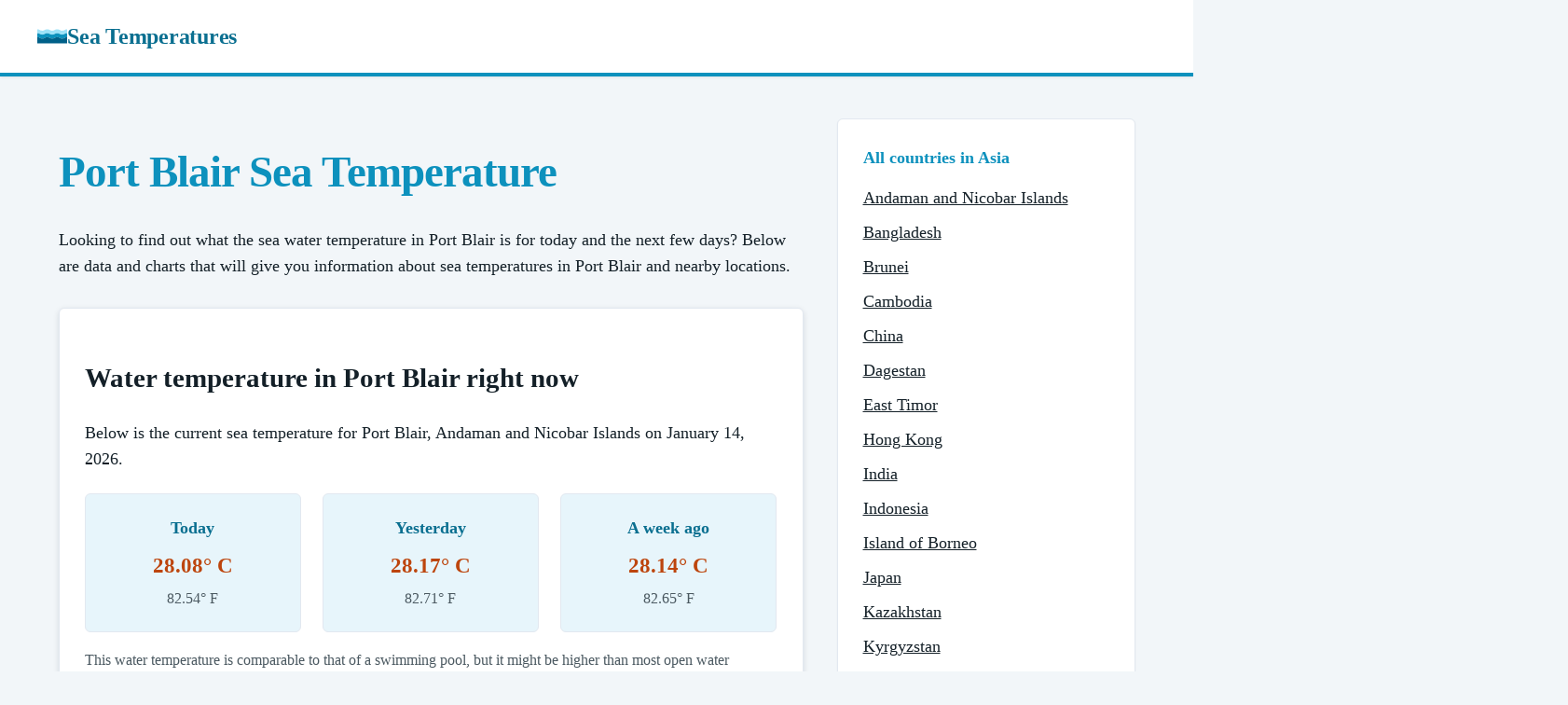

--- FILE ---
content_type: text/html
request_url: https://seatemperatures.net/asia/andaman-and-nicobar-islands/port-blair/
body_size: 4107
content:
<!DOCTYPE html><html lang="en"><head><meta charSet="utf-8"/><link rel="canonical" href="https://seatemperatures.net/asia/andaman-and-nicobar-islands/port-blair/"/><meta name="viewport" content="width=device-width, initial-scale=1"/><title>Port Blair Sea Temperature | Water Temperature in Port Blair, Andaman and Nicobar Islands</title><meta name="description" content="Find the current and historical sea temperatures for Port Blair in Andaman and Nicobar Islands."/><link rel="stylesheet" href="/static/css/main.css"/><link rel="icon" href="/static/img/logo.png" sizes="16x16 32x32" type="image/png"/><link rel="icon" href="/static/img/logo-dark.svg" type="image/svg+xml" media="(prefers-color-scheme: dark)"/><link rel="stylesheet" href="https://fonts.googleapis.com/css2?family=Space+Grotesk:wght@300;400;600;700;800&amp;display=swap"/><script async="" data-id="101414721" src="//static.getclicky.com/js"></script></head><body><header class="site-header"><div class="container nav-bar"><a class="nav-logo" href="/"><img src="/static/img/logo.svg" alt="" width="32" height="32"/>Sea Temperatures</a></div></header><main class="page-body"><section class="station"><div class="container"><div class="page-grid"><div class="main-column"><header class="tc-section"><h1 class="page-title">Port Blair Sea Temperature</h1></header><section class="tc-section content"><p>Looking to find out what the sea water temperature in Port Blair is for today and the next few days? Below are data and charts that will give you information about sea temperatures in Port Blair and nearby locations.</p></section><section class="tc-section"><div class="upcoming-tides" data-temps-root="true" data-place-id="484"><h2 class="section-title">Water temperature in Port Blair right now</h2><p>Below is the current sea temperature for Port Blair, Andaman and Nicobar Islands on <span data-temps-field="date-full">January 10, 2026</span>.</p><div class="tide-cards"><div class="tide-card"><h3>Today</h3><div class="skeleton-line" data-temps-skeleton="true"></div><div class="skeleton-line small" data-temps-skeleton="true"></div><p class="tide-height is-hidden" data-temps-value="true" data-temps-field="today" data-temps-unit="c">28.23° C</p><p class="tide-time is-hidden" data-temps-value="true" data-temps-field="today" data-temps-unit="f">82.82° F</p></div><div class="tide-card"><h3>Yesterday</h3><div class="skeleton-line" data-temps-skeleton="true"></div><div class="skeleton-line small" data-temps-skeleton="true"></div><p class="tide-height is-hidden" data-temps-value="true" data-temps-field="yesterday" data-temps-unit="c">28.24° C</p><p class="tide-time is-hidden" data-temps-value="true" data-temps-field="yesterday" data-temps-unit="f">82.84° F</p></div><div class="tide-card"><h3>A week ago</h3><div class="skeleton-line" data-temps-skeleton="true"></div><div class="skeleton-line small" data-temps-skeleton="true"></div><p class="tide-height is-hidden" data-temps-value="true" data-temps-field="last_week" data-temps-unit="c">28.19° C</p><p class="tide-time is-hidden" data-temps-value="true" data-temps-field="last_week" data-temps-unit="f">82.73° F</p></div></div><p class="fineprint">This water temperature is comparable to that of a swimming pool, but it might be higher than most open water swimmers prefer for serious swimming. Make sure to drink plenty of water before and after swimming and don&#39;t wear a wetsuit to avoid overheating.</p><p>The average sea temperature for Port Blair on <span data-temps-field="date-short">January 10</span> over the last 10 years is <span data-temps-field="avg" data-temps-unit="c">28.23° C</span> (<span data-temps-field="avg" data-temps-unit="f">82.82° F</span>), with a low temperature of <span data-temps-field="min" data-temps-unit="c">27.5° C</span> (<span data-temps-field="min" data-temps-unit="f">81.5° F</span>) and a high of <span data-temps-field="max" data-temps-unit="c">28.63° C</span> (<span data-temps-field="max" data-temps-unit="f">83.53° F</span>).</p></div></section><section class="tc-section content"><h2 class="section-title">Analysis and forecast for Port Blair water temperatures</h2><p>The water temperature in Port Blair today is <span data-temps-field="comparison">the same as</span> the average temperature of <span data-temps-field="avg" data-temps-unit="c">28.23° C</span> (<span data-temps-field="avg" data-temps-unit="f">82.82° F</span>) and the temperature on this day last year was <span data-temps-field="last_year" data-temps-unit="c">28.23° C</span> (<span data-temps-field="last_year" data-temps-unit="f">82.82° F</span>).</p><p>The chart and table below shows the change in water temperature in Port Blair over the last 30 days:</p><div class="chart-wrap"><canvas id="last-thirty-chart" class="chart" data-chart="last-thirty" data-labels="[&quot;12-12&quot;,&quot;12-13&quot;,&quot;12-14&quot;,&quot;12-15&quot;,&quot;12-16&quot;,&quot;12-17&quot;,&quot;12-18&quot;,&quot;12-19&quot;,&quot;12-20&quot;,&quot;12-21&quot;,&quot;12-22&quot;,&quot;12-23&quot;,&quot;12-24&quot;,&quot;12-25&quot;,&quot;12-26&quot;,&quot;12-27&quot;,&quot;12-28&quot;,&quot;12-29&quot;,&quot;12-30&quot;,&quot;12-31&quot;,&quot;01-01&quot;,&quot;01-02&quot;,&quot;01-03&quot;,&quot;01-04&quot;,&quot;01-05&quot;,&quot;01-06&quot;,&quot;01-07&quot;,&quot;01-08&quot;,&quot;01-09&quot;,&quot;01-10&quot;]" data-series="[28.54,28.51,28.56,28.54,28.48,28.43,28.35,28.37,28.41,28.4,28.36,28.33,28.34,28.46,28.55,28.43,28.41,28.36,28.37,28.38,28.29,28.2,28.19,28.22,28.2,28.1,28.17,28.21,28.24,28.23]"></canvas></div><div class="table-wrap"><table><thead><tr><th>Date</th><th>Temperature (Celsius)</th><th>Temperature (Fahrenheit)</th></tr></thead><tbody><tr><th>January 10</th><td>28.23° C</td><td>82.82° F</td></tr><tr><th>January 9</th><td>28.24° C</td><td>82.84° F</td></tr><tr><th>January 8</th><td>28.21° C</td><td>82.77° F</td></tr><tr><th>January 7</th><td>28.17° C</td><td>82.7° F</td></tr><tr><th>January 6</th><td>28.1° C</td><td>82.58° F</td></tr><tr><th>January 5</th><td>28.2° C</td><td>82.76° F</td></tr><tr><th>January 4</th><td>28.22° C</td><td>82.79° F</td></tr><tr><th>January 3</th><td>28.19° C</td><td>82.73° F</td></tr><tr><th>January 2</th><td>28.2° C</td><td>82.76° F</td></tr><tr><th>January 1</th><td>28.29° C</td><td>82.92° F</td></tr><tr><th>December 31</th><td>28.38° C</td><td>83.08° F</td></tr><tr><th>December 30</th><td>28.37° C</td><td>83.07° F</td></tr><tr><th>December 29</th><td>28.36° C</td><td>83.04° F</td></tr><tr><th>December 28</th><td>28.41° C</td><td>83.14° F</td></tr><tr><th>December 27</th><td>28.43° C</td><td>83.18° F</td></tr><tr><th>December 26</th><td>28.55° C</td><td>83.4° F</td></tr><tr><th>December 25</th><td>28.46° C</td><td>83.24° F</td></tr><tr><th>December 24</th><td>28.34° C</td><td>83.02° F</td></tr><tr><th>December 23</th><td>28.33° C</td><td>82.99° F</td></tr><tr><th>December 22</th><td>28.36° C</td><td>83.06° F</td></tr><tr><th>December 21</th><td>28.4° C</td><td>83.12° F</td></tr><tr><th>December 20</th><td>28.41° C</td><td>83.15° F</td></tr><tr><th>December 19</th><td>28.37° C</td><td>83.07° F</td></tr><tr><th>December 18</th><td>28.35° C</td><td>83.02° F</td></tr><tr><th>December 17</th><td>28.43° C</td><td>83.17° F</td></tr><tr><th>December 16</th><td>28.48° C</td><td>83.26° F</td></tr><tr><th>December 15</th><td>28.54° C</td><td>83.37° F</td></tr><tr><th>December 14</th><td>28.56° C</td><td>83.42° F</td></tr><tr><th>December 13</th><td>28.51° C</td><td>83.33° F</td></tr><tr><th>December 12</th><td>28.54° C</td><td>83.37° F</td></tr></tbody></table></div><p>The actual nearshore temperatures may vary by several degrees and this can also be heavily affected by weather. Strong winds can cause cold, deep waters to replace the surface waters that had been warmed by the sun, and heavy rain can also reduce the temperature of the sea surface temperature as well.</p></section><section class="tc-section content"><h2 class="section-title">Water temperature in Port Blair by month</h2><div class="chart-wrap"><canvas id="monthly-range-chart" class="chart" data-chart="monthly-range-months" data-labels="[&quot;Jan&quot;,&quot;Feb&quot;,&quot;Mar&quot;,&quot;Apr&quot;,&quot;May&quot;,&quot;Jun&quot;,&quot;Jul&quot;,&quot;Aug&quot;,&quot;Sep&quot;,&quot;Oct&quot;,&quot;Nov&quot;,&quot;Dec&quot;]" data-series="[[27.1,29.13],[27.45,29.1],[27.57,30.1],[29.14,32.17],[28.69,31.82],[28.33,30.83],[27.39,30.15],[27.38,30.09],[27.09,29.86],[27.49,30.23],[27.88,29.95],[27.71,29.53]]"></canvas></div><p>The chart below shows the monthly average water temperature in Port Blair.</p><div class="chart-wrap"><canvas id="monthly-average-chart" class="chart" data-chart="monthly-average" data-labels="[&quot;Jan&quot;,&quot;Feb&quot;,&quot;Mar&quot;,&quot;Apr&quot;,&quot;May&quot;,&quot;Jun&quot;,&quot;Jul&quot;,&quot;Aug&quot;,&quot;Sep&quot;,&quot;Oct&quot;,&quot;Nov&quot;,&quot;Dec&quot;]" data-series="[28.23,28.3,29.11,30.33,30.5,29.47,29.01,28.95,28.7,28.89,28.95,28.5]"></canvas></div><p>For more detailed information on how the sea temperature in Port Blair changes for each month of the year, choose from the months below.</p><div class="country-grid"><a class="country-card" href="/asia/andaman-and-nicobar-islands/port-blair-january-temperature/"><p class="country-name">January</p></a><a class="country-card" href="/asia/andaman-and-nicobar-islands/port-blair-february-temperature/"><p class="country-name">February</p></a><a class="country-card" href="/asia/andaman-and-nicobar-islands/port-blair-march-temperature/"><p class="country-name">March</p></a><a class="country-card" href="/asia/andaman-and-nicobar-islands/port-blair-april-temperature/"><p class="country-name">April</p></a><a class="country-card" href="/asia/andaman-and-nicobar-islands/port-blair-may-temperature/"><p class="country-name">May</p></a><a class="country-card" href="/asia/andaman-and-nicobar-islands/port-blair-june-temperature/"><p class="country-name">June</p></a><a class="country-card" href="/asia/andaman-and-nicobar-islands/port-blair-july-temperature/"><p class="country-name">July</p></a><a class="country-card" href="/asia/andaman-and-nicobar-islands/port-blair-august-temperature/"><p class="country-name">August</p></a><a class="country-card" href="/asia/andaman-and-nicobar-islands/port-blair-september-temperature/"><p class="country-name">September</p></a><a class="country-card" href="/asia/andaman-and-nicobar-islands/port-blair-october-temperature/"><p class="country-name">October</p></a><a class="country-card" href="/asia/andaman-and-nicobar-islands/port-blair-november-temperature/"><p class="country-name">November</p></a><a class="country-card" href="/asia/andaman-and-nicobar-islands/port-blair-december-temperature/"><p class="country-name">December</p></a></div></section><section class="tc-section content"><h2 class="section-title">Port Blair map and nearby water temperatures</h2><div class="chart-wrap"><img src="/static/img/featured/484-featured.png" alt="Port Blair sea temperature map"/></div><h2 class="section-title">Locations near Port Blair</h2><div class="nearby-grid"><a class="nearby-card" href="/asia/andaman-and-nicobar-islands/bombooflat/"><h3 class="nearby-title">Bombooflat</h3><div class="nearby-body"><img loading="lazy" class="thumbnail" src="/static/img/thumbnails/481-thumbnail.png" width="100" height="100" alt=""/><div class="nearby-info"><p class="nearby-meta">Andaman and Nicobar Islands, Asia</p></div></div></a></div></section><section class="tc-section content"><h2 class="section-title">Why measure sea surface temperatures (SST) in Port Blair?</h2><p>The ocean covers about 71% of the Earth&#39;s surface, and scientists record the sea surface temperature (SST) of locations such as Port Blair because they want to understand and learn how the ocean communicates with the atmosphere of Earth.</p><p>SST is one measure that provides information on the global climate, and it can be used to predict the weather in Port Blair as well as atmospheric model simulations and to study marine ecosystems in the area.</p><h2 class="section-title">Data source and citation</h2><p>Raw data for the calculations made to find the sea surface temperature in Port Blair comes from the <a target="_blank" href="https://www.noaa.gov/" rel="noreferrer">National Oceanic and Atmospheric Administration</a> (NOAA) and their 1/4° daily Optimum Interpolation Sea Surface Temperature.</p><p>The water temperature data is constructed by combining observations from different platforms (satellites, ships, buoys, and Argo floats) on a regular global grid. A spatially complete sea surface temperature map is then built by interpolating to fill in gaps in the data.</p><p>If you&#39;d like to use any of the information above in the format it is presented, please use the citation tool below.</p></section></div><aside class="sidebar"><div class="sidebar-card"><h3>All countries in Asia</h3><ul><li><a href="/asia/andaman-and-nicobar-islands/">Andaman and Nicobar Islands</a></li><li><a href="/asia/bangladesh/">Bangladesh</a></li><li><a href="/asia/brunei/">Brunei</a></li><li><a href="/asia/cambodia/">Cambodia</a></li><li><a href="/asia/china/">China</a></li><li><a href="/asia/dagestan/">Dagestan</a></li><li><a href="/asia/east-timor/">East Timor</a></li><li><a href="/asia/hong-kong/">Hong Kong</a></li><li><a href="/asia/india/">India</a></li><li><a href="/asia/indonesia/">Indonesia</a></li><li><a href="/asia/island-of-borneo/">Island of Borneo</a></li><li><a href="/asia/japan/">Japan</a></li><li><a href="/asia/kazakhstan/">Kazakhstan</a></li><li><a href="/asia/kyrgyzstan/">Kyrgyzstan</a></li><li><a href="/asia/laccadive-islands/">Laccadive Islands</a></li><li><a href="/asia/macao/">Macao</a></li><li><a href="/asia/malaysia/">Malaysia</a></li><li><a href="/asia/maldives/">Maldives</a></li><li><a href="/asia/mongolia/">Mongolia</a></li><li><a href="/asia/myanmar/">Myanmar</a></li><li><a href="/asia/north-korea/">North Korea</a></li><li><a href="/asia/pakistan/">Pakistan</a></li><li><a href="/asia/philippines/">Philippines</a></li><li><a href="/asia/russia/">Russia</a></li><li><a href="/asia/singapore/">Singapore</a></li><li><a href="/asia/south-korea/">South Korea</a></li><li><a href="/asia/sri-lanka/">Sri Lanka</a></li><li><a href="/asia/taiwan/">Taiwan</a></li><li><a href="/asia/thailand/">Thailand</a></li><li><a href="/asia/turkmenistan/">Turkmenistan</a></li><li><a href="/asia/vietnam/">Vietnam</a></li></ul></div></aside></div></div></section></main><footer class="site-footer"><div class="container"><div class="footer-grid"><div class="footer-text"><p>© 2005-2026 Sea Temperatures. All rights reserved.</p><p class="footer-note">The sea temperatures on this website are for informational and educational purposes. Please do not rely on them for determining whether it is safe to swim in water at a specific location.</p></div><ul class="footer-links"><li><a href="/cookies/">Cookies</a></li><li><a href="/terms/">Terms</a></li><li><a href="/privacy/">Privacy</a></li></ul></div></div></footer><script src="https://cdnjs.cloudflare.com/ajax/libs/Chart.js/3.4.1/chart.min.js"></script><script src="/static/js/temps-client.js"></script><script defer src="https://static.cloudflareinsights.com/beacon.min.js/vcd15cbe7772f49c399c6a5babf22c1241717689176015" integrity="sha512-ZpsOmlRQV6y907TI0dKBHq9Md29nnaEIPlkf84rnaERnq6zvWvPUqr2ft8M1aS28oN72PdrCzSjY4U6VaAw1EQ==" data-cf-beacon='{"version":"2024.11.0","token":"446af0286bf046e2abbc494ee52a0f2c","r":1,"server_timing":{"name":{"cfCacheStatus":true,"cfEdge":true,"cfExtPri":true,"cfL4":true,"cfOrigin":true,"cfSpeedBrain":true},"location_startswith":null}}' crossorigin="anonymous"></script>
</body></html>

--- FILE ---
content_type: text/javascript
request_url: https://seatemperatures.net/static/js/temps-client.js
body_size: 1452
content:
(()=>{var $=()=>window.Chart,X=(j)=>{if(!j)return null;try{return JSON.parse(j)}catch{return null}},F=(j)=>{let B=X(j.dataset.labels),q=X(j.dataset.series);if(!B||!q)return null;return{labels:B,series:q}},V=(j,B,q)=>{let E=$();if(!E)return;let z=j.canvas,H=z.__chart;if(H?.destroy)H.destroy();let N=new E(j,{type:"line",data:{labels:B.labels,datasets:[{label:q.label,data:B.series,borderColor:"#0D91BD",backgroundColor:q.fill?"rgba(158, 226, 248, 0.2)":"#0D91BD",fill:q.fill??!1,tension:q.fill?0.4:0.2}]},options:{responsive:!0,interaction:{intersect:!1},scales:{x:{display:!0,title:{display:!0}},y:{display:!0,title:{display:!0,text:"°C"}}},plugins:{tooltip:{mode:"index",intersect:!1,callbacks:{title:(K)=>q.tooltipTitle(K[0]?.label??""),label:(K)=>`${K.formattedValue??""}°C`}}}}});z.__chart=N},Y=(j,B,q)=>{let E=$();if(!E)return;let z=j.canvas,H=z.__chart;if(H?.destroy)H.destroy();let N=new E(j,{type:"bar",data:{labels:B.labels,datasets:[{label:q.label,data:B.series,borderColor:"#0D91BD",backgroundColor:"#006088"}]},options:{responsive:!0,indexAxis:q.indexAxis,interaction:{intersect:!1},scales:{x:{display:!0,title:{display:!0,text:"Temperature (°C)"}},y:{display:!0,title:{display:!0,text:q.indexAxis==="y"?"Month":"Month"}}},plugins:{tooltip:{mode:"point",intersect:!1,callbacks:{title:(K)=>q.tooltipTitle(K[0]?.label??""),label:(K)=>{let Q=K.parsed?._custom?.min,M=K.parsed?._custom?.max;if(typeof Q==="number"&&typeof M==="number")return`${Q}°C - ${M}°C`;return""}}}}}});z.__chart=N},U=(j)=>j*9/5+32,w=(j,B)=>{let q=B==="f"?U(j):j;return`${Number(q.toFixed(2))}° ${B.toUpperCase()}`},A=(j,B)=>{if(j>B)return"higher than";if(j<B)return"lower than";if(j===B)return"the same as";return"close to"},Z=(j,B)=>{return new Date(`${j}T00:00:00Z`).toLocaleString("en-US",{...B,timeZone:"UTC"})},D=async()=>{let j=document.querySelector("[data-temps-root]");if(!j)return;let B=j.dataset.placeId;if(!B)return;j.classList.add("temps-loading");try{let q=await fetch(`/api/temps?placeId=${B}`);if(!q.ok)throw Error("temps api failed");let E=await q.json();if(!E?.sst)throw Error("missing temps payload");let{sst:z,date:H}=E,N={today:z.today,yesterday:z.yesterday,last_week:z.last_week,last_year:z.last_year,avg:z.average.avg,min:z.average.min,max:z.average.max},K=Z(H,{month:"long",day:"numeric",year:"numeric"}),Q=Z(H,{month:"long",day:"numeric"});for(let G of document.querySelectorAll("[data-temps-field='date-full']"))G.textContent=K;for(let G of document.querySelectorAll("[data-temps-field='date-short']"))G.textContent=Q;for(let G of document.querySelectorAll("[data-temps-field][data-temps-unit]")){let O=G.dataset.tempsField,S=G.dataset.tempsUnit;if(!O||!S)continue;let W=N[O];if(W==null)continue;G.textContent=w(W,S),G.classList.remove("is-hidden")}for(let G of document.querySelectorAll("[data-temps-field='comparison']"))G.textContent=A(z.today,z.average.avg);for(let G of j.querySelectorAll("[data-temps-skeleton]"))G.remove();let M=E.charts?.last_thirty??null;if(M){let G=document.querySelector("canvas[data-chart='last-thirty']");if(G){G.dataset.labels=JSON.stringify(M.labels),G.dataset.series=JSON.stringify(M.series);let O=G.getContext("2d");if(O)V(O,M,{label:"Water temperature in the last 30 days",tooltipTitle:(S)=>`Temperature on ${S}`})}}}catch(q){j.classList.remove("temps-loading");for(let E of j.querySelectorAll("[data-temps-value]"))E.classList.remove("is-hidden");return}j.classList.remove("temps-loading")},I=()=>{let j=Array.from(document.querySelectorAll("canvas[data-chart]"));if(!j.length)return;for(let B of j){let q=B.getContext("2d");if(!q)continue;let E=F(B);if(!E)continue;switch(B.dataset.chart){case"last-thirty":V(q,E,{label:"Water temperature in the last 30 days",tooltipTitle:(z)=>`Temperature on ${z}`});break;case"monthly-average":V(q,E,{label:"Monthly average water temperature",tooltipTitle:(z)=>`Temperature on ${z}`,fill:!0});break;case"monthly-range-months":Y(q,E,{label:"Monthly water temperature range",tooltipTitle:(z)=>`Temperature range in ${z}`,indexAxis:"y"});break;case"monthly-range-days":Y(q,E,{label:"Monthly water temperature range",tooltipTitle:(z)=>`Temperature range for ${z}`,indexAxis:"x"});break;default:break}}},J=()=>{let j=document.querySelector("[data-unit-toggle]");if(!j)return;let B=Array.from(document.querySelectorAll("[data-temp-c][data-temp-f]")),q="c",E=()=>{for(let z of B){let H=q==="c"?z.dataset.tempC??"":z.dataset.tempF??"";if(H)z.textContent=H}};j.addEventListener("click",()=>{q=q==="c"?"f":"c",j.setAttribute("data-unit-active",q),E()}),E()},_=()=>{D(),I(),J()};if(document.readyState==="loading")document.addEventListener("DOMContentLoaded",_);else _();})();


--- FILE ---
content_type: image/svg+xml
request_url: https://seatemperatures.net/static/img/logo.svg
body_size: 365
content:
<?xml version="1.0" encoding="UTF-8"?>
<svg width="498px" height="237px" viewBox="0 0 498 237" version="1.1" xmlns="http://www.w3.org/2000/svg" xmlns:xlink="http://www.w3.org/1999/xlink">
    <!-- Generator: Sketch 52.6 (67491) - http://www.bohemiancoding.com/sketch -->
    <title>logo</title>
    <desc>Created with Sketch.</desc>
    <g id="Page-1" stroke="none" stroke-width="1" fill="none" fill-rule="evenodd">
        <g id="logo">
            <path d="M498,65.808 C456.496,65.808 456.496,89.808 414.992,89.808 C373.488,89.808 373.484,65.808 331.98,65.808 C290.476,65.808 290.48,89.808 248.984,89.808 C207.488,89.808 207.484,65.808 165.988,65.808 C124.492,65.808 124.492,89.808 82.992,89.808 C41.492,89.808 41.496,65.808 5.68434189e-14,65.808 L5.68434189e-14,0.232 C41.496,0.232 41.496,24.232 82.992,24.232 C124.488,24.232 124.492,0.232 165.988,0.232 C207.484,0.232 207.484,24.232 248.984,24.232 C290.484,24.232 290.48,0.232 331.98,0.232 C373.48,0.232 373.484,24.232 414.992,24.232 C456.5,24.232 456.496,0.232 498,0.232 L498,65.808 Z" id="Path" fill="#9EE2F8"></path>
            <path d="M498,131.384 C456.496,131.384 456.496,155.384 414.992,155.384 C373.488,155.384 373.484,131.384 331.98,131.384 C290.476,131.384 290.48,155.384 248.984,155.384 C207.488,155.384 207.484,131.384 165.988,131.384 C124.492,131.384 124.492,155.384 82.992,155.384 C41.492,155.384 41.496,131.384 5.68434189e-14,131.384 L5.68434189e-14,65.808 C41.496,65.808 41.496,89.808 82.992,89.808 C124.488,89.808 124.492,65.808 165.988,65.808 C207.484,65.808 207.484,89.808 248.984,89.808 C290.484,89.808 290.48,65.808 331.98,65.808 C373.48,65.808 373.484,89.808 414.992,89.808 C456.5,89.808 456.496,65.808 498,65.808 L498,131.384 Z" id="Path" fill="#0D91BD"></path>
            <path d="M0,236.988 L0,131.388 C41.496,131.388 41.496,155.388 82.992,155.388 C124.488,155.388 124.492,131.388 165.988,131.388 C207.484,131.388 207.484,155.388 248.984,155.388 C290.484,155.388 290.48,131.388 331.98,131.388 C373.48,131.388 373.484,155.388 414.992,155.388 C456.5,155.388 456.496,131.388 498,131.388 L498,236.988 L0,236.988 Z" id="Path" fill="#006088"></path>
        </g>
    </g>
</svg>